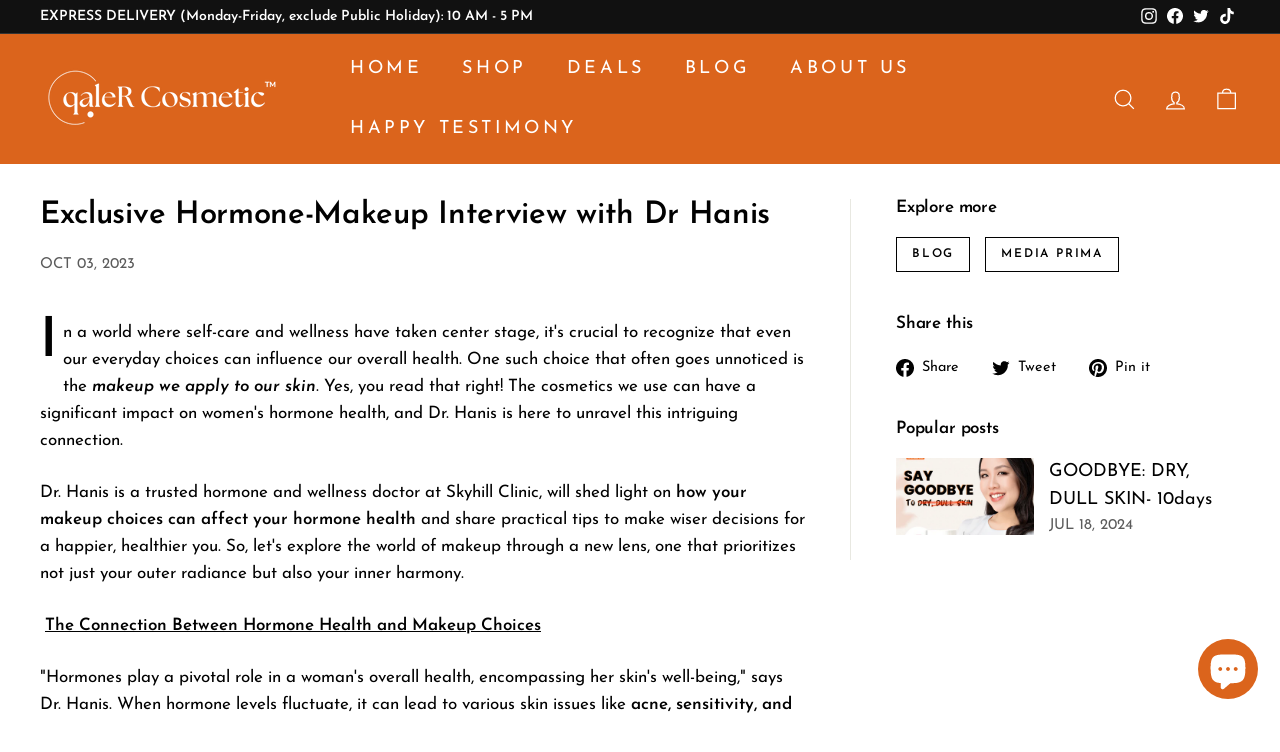

--- FILE ---
content_type: application/javascript
request_url: https://atome-paylater-fe.s3-accelerate.amazonaws.com/merchant-plugins/production/static/price_divider/chunk/shopify-www-qalercosmetic-com-js.478129d9.js
body_size: 720
content:
"use strict";(self.webpackChunkprice_divider=self.webpackChunkprice_divider||[]).push([[8946],{35998:(e,r,c)=>{c.r(r),c.d(r,{default:()=>i});var t=c(83954);const i={data:{section_merge_mode:t.vD.OVERWRITE_WHEN_CONFLICT,price:{ignore_classes:[".variant__label",".product__price--compare",".product__price-savings"]},sections:[{type:t.Pd.DETAIL,container:".product-single__meta",extract_price_from:function(e){return e.querySelector(".on-sale")||e.querySelector(".product-block--price")},insertion:{to:".product-block--price "}},{type:t.Pd.LIST,container:".product-grid  .grid-product ",extract_price_from:".grid-product__price--current ",insertion:{to:".grid-product__price"}}]},methods:{extractDecimalLength:()=>2}}}}]);